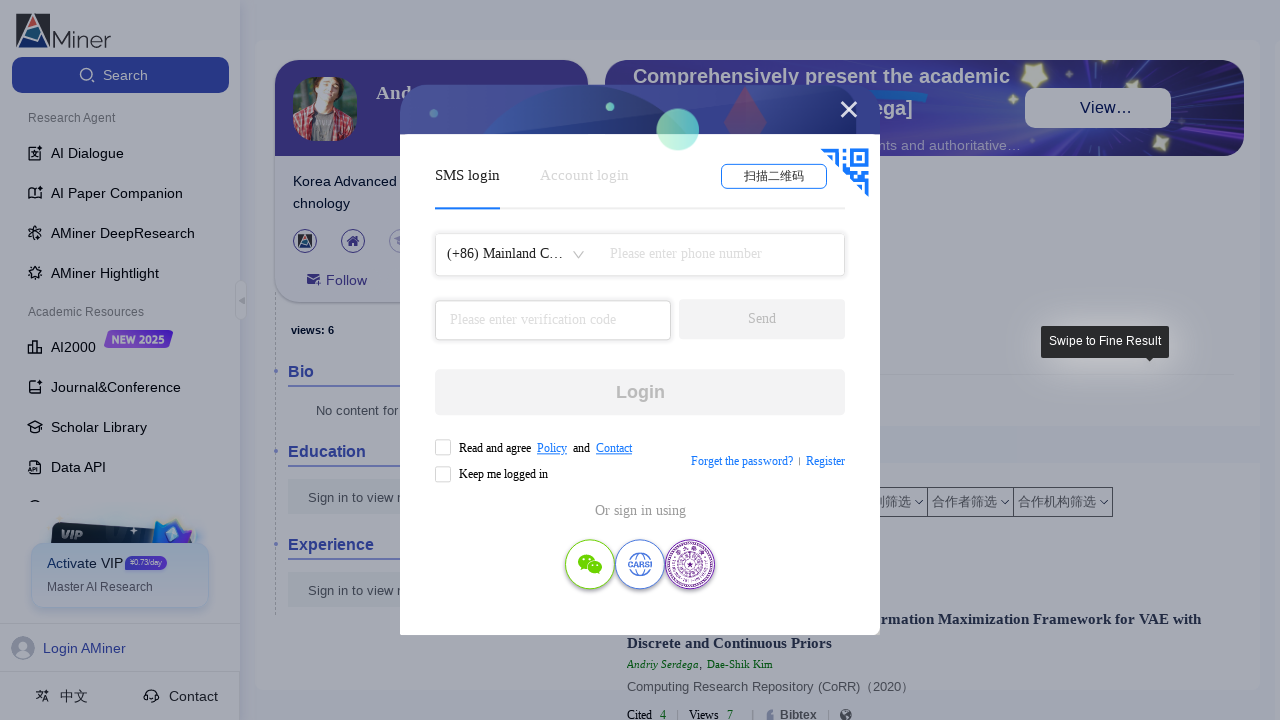

--- FILE ---
content_type: application/javascript
request_url: https://ssr.aminer.cn/public/aminer__core__profile__index_new~aminer__core__profile__merge~aminer__core__profile__special__pub~am~b58e5198.30d2e581.async.js
body_size: 9647
content:
(window["webpackJsonp"]=window["webpackJsonp"]||[]).push([[1],{EqHk:function(e,a,t){"use strict";t.d(a,"b",(function(){return n["a"]})),t.d(a,"a",(function(){return k})),t.d(a,"c",(function(){return D}));t("Y9g1");var n=t("OUIe"),r=(t("5Dmo"),t("3S7+")),i=t("k1fw"),o=(t("2qtc"),t("kLXV")),c=t("tJVT"),l=(t("5NDa"),t("5rEg")),s=t("cDcd"),u=t.n(s),m=t("TSYQ"),f=t.n(m),d=t("7bjz"),p=t("vw+V"),b=t("X4fA"),h=t("jXhH"),v=t("lOIT"),g=t("mnoV"),E=t("GA55"),y=t("Vb35"),w=t("IoAz"),O=t("UzZy"),j=t.n(O),N=l["a"].TextArea,_=[{name:"phone",icon:"phone",bgColor:"#CB1F27"},{name:"mail",icon:"email",bgColor:"#8BC165"},{name:"location",icon:"address",bgColor:"#1F76CB"},{name:"homepage",icon:"global1",bgColor:"#FA6400"},{name:"award",icon:"ai10_rank_1",bgColor:"#684AD4"}],x=function(e){var a=e.info,t=e.dispatch,l=e.user,m=e.pid,d=e.lock,O=e.editType,x=e.names,k=e.cardType,S=e.COVIDHotExpert,z=e.intl,A=e.awardContent,I=e.externalEdit,L=Object(s["useState"])(a),P=Object(c["a"])(L,2),M=P[0],C=P[1];Object(s["useEffect"])((function(){C(a)}),[m,a]);var T=Object(b["o"])(l)||Object(b["j"])(l,m),D=Object(b["m"])(l),V=Object(s["useState"])(!1),B=Object(c["a"])(V,2),G=B[0],H=B[1];Object(y["a"])(I,H);var U=function(){t({type:"modal/login"})},F=function(){return!d||(Object(b["l"])(l)?o["a"].error({content:"\u8bf7\u89e3\u9501\u540e\u4fee\u6539"}):o["a"].error({content:"\u4fe1\u606f\u5df2\u88ab\u9501\u4e0d\u80fd\u4fee\u6539\uff0c\u8bf7\u8054\u7cfb feedback@aminer.cn"}),!1)},J=function(){F()&&H(!G)},Y=function(){var e=arguments.length>0&&void 0!==arguments[0]?arguments[0]:{};C(Object(i["a"])({},e)),H(!G),t({type:"profile/refreshNewInfo",payload:e})},X=(Object(s["useMemo"])((function(){var e=M&&M.homepage?M.homepage:"";return e=Object(h["a"])(e),e}),[M]),Object(s["useMemo"])((function(){return S&&S.includes(m)?u.a.createElement("div",{className:"covid"},u.a.createElement("p",{className:"info_line"},u.a.createElement("svg",{className:"icon","aria-hidden":"true"},u.a.createElement("use",{xlinkHref:"#icon-bd-"})),u.a.createElement("a",{className:f()("","baseInfo"),target:"_blank",rel:"noopener noreferrer",href:"https://lfs.aminer.cn/misc/COVID-19Experts/".concat(m,".pdf")},u.a.createElement(p["a"],{id:"aminer.person.covid",defaultMessage:"COVID-19 HOT Expert"}))),u.a.createElement("p",{className:"info_line"},u.a.createElement("svg",{className:"icon","aria-hidden":"true"},u.a.createElement("use",{xlinkHref:"#icon-bd-"})),u.a.createElement("a",{className:f()("","baseInfo"),target:"_blank",rel:"noopener noreferrer",href:"https://2019-ncov.aminer.cn"},u.a.createElement(p["a"],{id:"aminer.person.talentmore",defaultMessage:"Find more in AI-Talent"})))):null}),[S,m])),R=Object(s["useMemo"])((function(){var t=[M&&M.affiliation||""],n=(M.titles&&v["e"][M.titles]&&v["e"][M.titles][Object(p["f"])()],M.position&&v["c"][M.position]&&v["c"][M.position][Object(p["f"])()]);return n=Object(g["b"])(M.position,M.position_zh)||M.titles,G?u.a.createElement("div",null):u.a.createElement("div",{className:"expert_info_content"},M&&n&&u.a.createElement("p",{className:"info_line"},u.a.createElement("svg",{className:"icon","aria-hidden":"true"},u.a.createElement("use",{xlinkHref:"#icon-position"})),u.a.createElement("span",{className:f()("baseInfo")},n)),t.map((function(e,a){return e&&u.a.createElement("p",{key:"".concat(e).concat(a),className:"info_line"},u.a.createElement("svg",{className:"icon","aria-hidden":"true"},u.a.createElement("use",{xlinkHref:"#icon-affiliation"})),u.a.createElement(N,{className:f()("textarea","baseInfo"),autoSize:!0,disabled:!0,value:e}))})),A&&A,!D&&u.a.createElement("div",{className:"should_login"},u.a.createElement("p",{onClick:U,className:"should_login_tip"},u.a.createElement(p["a"],{id:"aminer.common.loginview",defaultMessage:"Sign in to view more"})),u.a.createElement("div",{className:"should_login_icon"},null===_||void 0===_?void 0:_.map((function(e){return u.a.createElement("div",{className:e.name,style:{backgroundColor:e.bgColor},onClick:U},u.a.createElement("svg",{className:"icon","aria-hidden":"true"},u.a.createElement("use",{xlinkHref:"#icon-".concat(e.icon)})))})))),D&&u.a.createElement("div",null,M&&M.phone&&D&&!(null===e||void 0===e?void 0:e.unShowPhone)&&u.a.createElement("p",{className:"info_line"},u.a.createElement("svg",{className:"icon","aria-hidden":"true"},u.a.createElement("use",{xlinkHref:"#icon-v2-phone"})),u.a.createElement("span",{className:f()("baseInfo")},M.phone)),M&&M.email&&D&&u.a.createElement("p",{className:"email info_line"},T&&u.a.createElement(r["a"],{placement:"top",title:"\u4ec5\u9ad8\u7ea7\u7ba1\u7406\u5458\u53ef\u89c1\u6587\u5b57"},u.a.createElement("svg",{className:"icon info_icon","aria-hidden":"true"},u.a.createElement("use",{xlinkHref:"#icon-info"}))),u.a.createElement("svg",{className:"icon","aria-hidden":"true"},u.a.createElement("use",{xlinkHref:"#icon-email"})),M.email.startsWith("/magic")&&u.a.createElement("img",{src:"".concat(w["l"]).concat(a.email),alt:"email"}),!M.email.startsWith("/magic")&&u.a.createElement("span",{className:f()("baseInfo")},M.email)),M&&M.hp&&D&&u.a.createElement("p",{className:"info_line"},u.a.createElement(r["a"],{title:"\u5b98\u65b9\u4e3b\u9875"},u.a.createElement("svg",{className:"icon","aria-hidden":"true"},u.a.createElement("use",{xlinkHref:"#icon-global"}))),u.a.createElement("a",{className:f()("homepage","baseInfo"),target:"_blank",rel:"noopener noreferrer",href:M.hp},Object(h["a"])(M.hp))),M&&M.gs&&D&&u.a.createElement("p",{className:"info_line"},u.a.createElement(r["a"],{title:"google"},u.a.createElement("svg",{className:"icon","aria-hidden":"true"},u.a.createElement("use",{xlinkHref:"#icon-global"}))),u.a.createElement("a",{className:f()("homepage","baseInfo"),target:"_blank",rel:"noopener noreferrer",href:M.gs},Object(h["a"])(M.gs))),M&&M.dblp&&D&&u.a.createElement("p",{className:"info_line"},u.a.createElement(r["a"],{title:"dblp"},u.a.createElement("svg",{className:"icon","aria-hidden":"true"},u.a.createElement("use",{xlinkHref:"#icon-global"}))),u.a.createElement("a",{className:f()("homepage","baseInfo"),target:"_blank",rel:"noopener noreferrer",href:M.dblp},Object(h["a"])(M.dblp))),M&&M.address&&D&&u.a.createElement("p",{className:"info_line"},u.a.createElement("svg",{className:"icon","aria-hidden":"true"},u.a.createElement("use",{xlinkHref:"#icon-address"})),u.a.createElement(N,{className:f()("baseInfo","textarea"),autoSize:!0,disabled:!0,value:M.address}))))}),[O,G,M,l,null===z||void 0===z?void 0:z.locale,A]);return k?u.a.createElement("div",{className:f()(j.a.profile_base_info,"container-wrong")},u.a.createElement(E["a"],{enableEdit:Object(b["m"])(l)&&!Object(b["i"])(l)&&T,edit:G,condition:F,toggleEdit:J,title:u.a.createElement(p["a"],{id:"aminer.common.information",defaultMessage:"Information"})},!G&&R,G&&u.a.createElement(n["a"],{pid:m,names:x,infoData:M,afterEdit:Y,cancleEdit:J}))):u.a.createElement("div",{className:f()(j.a.profile_base_info,"container-wrong")},R,G&&D&&u.a.createElement(n["a"],{pid:m,infoData:M,names:x,afterEdit:Y,cancleEdit:J,editType:O}),!(G&&D)&&u.a.createElement("div",null),X)};x.defaultProps={editType:!1,cardType:!1};var k=Object(d["c"])(Object(d["d"])((function(e){var a=e.auth,t=e.aminerPerson,n=e.debug,r=e.aminerSearch;return{profile:t.profile,user:a.user,canAnnotate:a.canAnnotate,ShowAnnotation:n.ShowAnnotation,COVIDHotExpert:r.COVIDHotExpert}})))(x),S=(t("DZo9"),t("8z0m")),z=(t("Pwec"),t("CtXQ")),A=t("oBTY"),I=t("9og8"),L=t("VNVG"),P=t.n(L);function M(){M=function(){return a};var e,a={},t=Object.prototype,n=t.hasOwnProperty,r=Object.defineProperty||function(e,a,t){e[a]=t.value},i="function"==typeof Symbol?Symbol:{},o=i.iterator||"@@iterator",c=i.asyncIterator||"@@asyncIterator",l=i.toStringTag||"@@toStringTag";function s(e,a,t){return Object.defineProperty(e,a,{value:t,enumerable:!0,configurable:!0,writable:!0}),e[a]}try{s({},"")}catch(e){s=function(e,a,t){return e[a]=t}}function u(e,a,t,n){var i=a&&a.prototype instanceof v?a:v,o=Object.create(i.prototype),c=new A(n||[]);return r(o,"_invoke",{value:x(e,t,c)}),o}function m(e,a,t){try{return{type:"normal",arg:e.call(a,t)}}catch(e){return{type:"throw",arg:e}}}a.wrap=u;var f="suspendedStart",d="suspendedYield",p="executing",b="completed",h={};function v(){}function g(){}function E(){}var y={};s(y,o,(function(){return this}));var w=Object.getPrototypeOf,O=w&&w(w(I([])));O&&O!==t&&n.call(O,o)&&(y=O);var j=E.prototype=v.prototype=Object.create(y);function N(e){["next","throw","return"].forEach((function(a){s(e,a,(function(e){return this._invoke(a,e)}))}))}function _(e,a){function t(r,i,o,c){var l=m(e[r],e,i);if("throw"!==l.type){var s=l.arg,u=s.value;return u&&"object"==typeof u&&n.call(u,"__await")?a.resolve(u.__await).then((function(e){t("next",e,o,c)}),(function(e){t("throw",e,o,c)})):a.resolve(u).then((function(e){s.value=e,o(s)}),(function(e){return t("throw",e,o,c)}))}c(l.arg)}var i;r(this,"_invoke",{value:function(e,n){function r(){return new a((function(a,r){t(e,n,a,r)}))}return i=i?i.then(r,r):r()}})}function x(a,t,n){var r=f;return function(i,o){if(r===p)throw Error("Generator is already running");if(r===b){if("throw"===i)throw o;return{value:e,done:!0}}for(n.method=i,n.arg=o;;){var c=n.delegate;if(c){var l=k(c,n);if(l){if(l===h)continue;return l}}if("next"===n.method)n.sent=n._sent=n.arg;else if("throw"===n.method){if(r===f)throw r=b,n.arg;n.dispatchException(n.arg)}else"return"===n.method&&n.abrupt("return",n.arg);r=p;var s=m(a,t,n);if("normal"===s.type){if(r=n.done?b:d,s.arg===h)continue;return{value:s.arg,done:n.done}}"throw"===s.type&&(r=b,n.method="throw",n.arg=s.arg)}}}function k(a,t){var n=t.method,r=a.iterator[n];if(r===e)return t.delegate=null,"throw"===n&&a.iterator.return&&(t.method="return",t.arg=e,k(a,t),"throw"===t.method)||"return"!==n&&(t.method="throw",t.arg=new TypeError("The iterator does not provide a '"+n+"' method")),h;var i=m(r,a.iterator,t.arg);if("throw"===i.type)return t.method="throw",t.arg=i.arg,t.delegate=null,h;var o=i.arg;return o?o.done?(t[a.resultName]=o.value,t.next=a.nextLoc,"return"!==t.method&&(t.method="next",t.arg=e),t.delegate=null,h):o:(t.method="throw",t.arg=new TypeError("iterator result is not an object"),t.delegate=null,h)}function S(e){var a={tryLoc:e[0]};1 in e&&(a.catchLoc=e[1]),2 in e&&(a.finallyLoc=e[2],a.afterLoc=e[3]),this.tryEntries.push(a)}function z(e){var a=e.completion||{};a.type="normal",delete a.arg,e.completion=a}function A(e){this.tryEntries=[{tryLoc:"root"}],e.forEach(S,this),this.reset(!0)}function I(a){if(a||""===a){var t=a[o];if(t)return t.call(a);if("function"==typeof a.next)return a;if(!isNaN(a.length)){var r=-1,i=function t(){for(;++r<a.length;)if(n.call(a,r))return t.value=a[r],t.done=!1,t;return t.value=e,t.done=!0,t};return i.next=i}}throw new TypeError(typeof a+" is not iterable")}return g.prototype=E,r(j,"constructor",{value:E,configurable:!0}),r(E,"constructor",{value:g,configurable:!0}),g.displayName=s(E,l,"GeneratorFunction"),a.isGeneratorFunction=function(e){var a="function"==typeof e&&e.constructor;return!!a&&(a===g||"GeneratorFunction"===(a.displayName||a.name))},a.mark=function(e){return Object.setPrototypeOf?Object.setPrototypeOf(e,E):(e.__proto__=E,s(e,l,"GeneratorFunction")),e.prototype=Object.create(j),e},a.awrap=function(e){return{__await:e}},N(_.prototype),s(_.prototype,c,(function(){return this})),a.AsyncIterator=_,a.async=function(e,t,n,r,i){void 0===i&&(i=Promise);var o=new _(u(e,t,n,r),i);return a.isGeneratorFunction(t)?o:o.next().then((function(e){return e.done?e.value:o.next()}))},N(j),s(j,l,"Generator"),s(j,o,(function(){return this})),s(j,"toString",(function(){return"[object Generator]"})),a.keys=function(e){var a=Object(e),t=[];for(var n in a)t.push(n);return t.reverse(),function e(){for(;t.length;){var n=t.pop();if(n in a)return e.value=n,e.done=!1,e}return e.done=!0,e}},a.values=I,A.prototype={constructor:A,reset:function(a){if(this.prev=0,this.next=0,this.sent=this._sent=e,this.done=!1,this.delegate=null,this.method="next",this.arg=e,this.tryEntries.forEach(z),!a)for(var t in this)"t"===t.charAt(0)&&n.call(this,t)&&!isNaN(+t.slice(1))&&(this[t]=e)},stop:function(){this.done=!0;var e=this.tryEntries[0].completion;if("throw"===e.type)throw e.arg;return this.rval},dispatchException:function(a){if(this.done)throw a;var t=this;function r(n,r){return c.type="throw",c.arg=a,t.next=n,r&&(t.method="next",t.arg=e),!!r}for(var i=this.tryEntries.length-1;i>=0;--i){var o=this.tryEntries[i],c=o.completion;if("root"===o.tryLoc)return r("end");if(o.tryLoc<=this.prev){var l=n.call(o,"catchLoc"),s=n.call(o,"finallyLoc");if(l&&s){if(this.prev<o.catchLoc)return r(o.catchLoc,!0);if(this.prev<o.finallyLoc)return r(o.finallyLoc)}else if(l){if(this.prev<o.catchLoc)return r(o.catchLoc,!0)}else{if(!s)throw Error("try statement without catch or finally");if(this.prev<o.finallyLoc)return r(o.finallyLoc)}}}},abrupt:function(e,a){for(var t=this.tryEntries.length-1;t>=0;--t){var r=this.tryEntries[t];if(r.tryLoc<=this.prev&&n.call(r,"finallyLoc")&&this.prev<r.finallyLoc){var i=r;break}}i&&("break"===e||"continue"===e)&&i.tryLoc<=a&&a<=i.finallyLoc&&(i=null);var o=i?i.completion:{};return o.type=e,o.arg=a,i?(this.method="next",this.next=i.finallyLoc,h):this.complete(o)},complete:function(e,a){if("throw"===e.type)throw e.arg;return"break"===e.type||"continue"===e.type?this.next=e.arg:"return"===e.type?(this.rval=this.arg=e.arg,this.method="return",this.next="end"):"normal"===e.type&&a&&(this.next=a),h},finish:function(e){for(var a=this.tryEntries.length-1;a>=0;--a){var t=this.tryEntries[a];if(t.finallyLoc===e)return this.complete(t.completion,t.afterLoc),z(t),h}},catch:function(e){for(var a=this.tryEntries.length-1;a>=0;--a){var t=this.tryEntries[a];if(t.tryLoc===e){var n=t.completion;if("throw"===n.type){var r=n.arg;z(t)}return r}}throw Error("illegal catch attempt")},delegateYield:function(a,t,n){return this.delegate={iterator:I(a),resultName:t,nextLoc:n},"next"===this.method&&(this.arg=e),h}},a}function C(e){return new Promise((function(a,t){var n=new FileReader;n.readAsDataURL(e),n.onload=function(){return a(n.result)},n.onerror=function(e){return t(e)}}))}var T=function(e){var a=e.dispatch,t=e.personId,n=e.changeAvatars,r=Object(s["useState"])([]),i=Object(c["a"])(r,2),l=i[0],m=i[1],f=Object(s["useState"])(!1),d=Object(c["a"])(f,2),p=d[0],h=d[1],v=Object(s["useState"])(""),g=Object(c["a"])(v,2),E=g[0],y=g[1];Object(s["useEffect"])((function(){a({type:"editProfile/getAvatars",payload:{ids:[t]}}).then((function(e){if(e&&e.avatars){var a=e.avatars.map((function(e,a){return{uid:a,url:e.url,status:"done"}}));m(a)}}))}),[t]);var O=function(){var e=Object(I["a"])(M().mark((function e(a){return M().wrap((function(e){while(1)switch(e.prev=e.next){case 0:if(a.url||a.preview){e.next=4;break}return e.next=3,C(a.originFileObj);case 3:a.preview=e.sent;case 4:h(!0),y(a.url||a.preview);case 6:case"end":return e.stop()}}),e)})));return function(a){return e.apply(this,arguments)}}(),j=function(e){var a=e.size,t=void 0===a?0:a,n=t/1024/1024<4;return n||o["a"].error({content:"Image must smaller than 4MB!"}),n},N=function(e){var a=e.file,t=e.fileList;if(j(a)){if("done"===a.status){var r=a.response||{},i=r.data,c=i&&i[0]||{},s=c.keyValues,u=c.warn,f=u&&u.join("");if(f)return void o["a"].error({content:f});var d={uid:l.length+1,url:s&&s.url||""},p=t.length-1;t[p].url=d.url,n(t)}"removed"===a.status&&n(t),m(Object(A["a"])(t))}},_=u.a.createElement("div",null,u.a.createElement(z["a"],{type:"plus"}),u.a.createElement("div",{className:"ant-upload-text"},"Upload")),x=function(){h(!1)};return u.a.createElement("div",{className:P.a.profileUploadAvatar},u.a.createElement(S["a"],{listType:"picture-card",fileList:l,onPreview:O,accept:".jpg, .jpeg, .png",action:"".concat(w["l"],"/magic"),data:{action:"person.UploadAvatar",parameters:JSON.stringify({id:t})},headers:{Authorization:e.token||b["d"]()},onChange:N},l.length>=5?null:_),u.a.createElement(o["a"],{visible:p,footer:null,onCancel:x,zIndex:99999999},u.a.createElement("img",{alt:"example",style:{width:"100%"},src:E})))},D=Object(d["c"])(Object(d["d"])((function(e){var a=e.auth;return{token:a.token}})))(T)},GA55:function(e,a,t){"use strict";t("5Dmo");var n=t("3S7+"),r=t("cDcd"),i=t.n(r),o=t("vw+V"),c=t("7Qib"),l=t("vX31"),s=t.n(l),u=function(e){var a=e.enableEdit,t=e.title,r=e.children,l=e.className,u=e.leftIcon,m=e.toggleEdit,f=e.condition,d=e.edit,p=e.rightIconType,b=void 0===p?"Pencil":p,h=function(){var e=i.a.Children.map(r,(function(e){return e}));return e||!1},v=function(){("function"===typeof f&&f()||"boolean"!==typeof f&&!f)&&m&&m()};return i.a.createElement("section",{className:Object(c["a"])(s.a.resumeCard,s.a[l])},i.a.createElement("div",{className:"card_title"},i.a.createElement("span",{className:"title_text"},u&&i.a.createElement("span",{className:"left_icon"},u),t),i.a.createElement("div",{className:"title_right"},a&&i.a.createElement("span",{className:"edit"},!d&&i.a.createElement(n["a"],{placement:"top",title:"Pencil"===b?Object(o["c"])({id:"aminer.common.edit",defaultMessage:"Edit"}):Object(o["c"])({id:"com.bole.AddButton",defaultMessage:"Add"})},i.a.createElement("svg",{className:"icon","aria-hidden":"true",onClick:v},i.a.createElement("use",{xlinkHref:"#icon-".concat(b)}))),d&&i.a.createElement(n["a"],{placement:"top",title:Object(o["c"])({id:"aminer.common.cancel",defaultMessage:"Cancel"})},i.a.createElement("svg",{className:"icon","aria-hidden":"true",onClick:v},i.a.createElement("use",{xlinkHref:"#icon-modal_close"})))))),i.a.createElement("div",{className:"card_content"},h()))};u.defaultProps={enableEdit:!0},a["a"]=u},GT5a:function(e,a,t){e.exports={profileBaseInfoEdit:"a-aminer-core-profile-c-profile-base-info-edit-profileBaseInfoEdit"}},"JP+z":function(e,a,t){e.exports={"btn-style-1":"a-aminer-core-profile-c-annotation-status-label-btn-style-1","btn-style-2":"a-aminer-core-profile-c-annotation-status-label-btn-style-2","ant-input-affix-wrapper":"a-aminer-core-profile-c-annotation-status-label-ant-input-affix-wrapper",statusLabel:"a-aminer-core-profile-c-annotation-status-label-statusLabel"}},OUIe:function(e,a,t){"use strict";t("miYZ");var n=t("tsqr"),r=t("k1fw"),i=t("PpiC"),o=(t("GNNt"),t("wEI+")),c=(t("R9oj"),t("ECub")),l=t("tJVT"),s=t("cDcd"),u=t.n(s),m=t("7bjz"),f=t("vw+V"),d=t("cdWW"),p=t("XJ3h"),b=t("/r4N"),h=t("X4fA"),v=t("mnoV"),g=t("lOIT"),E=(t("y8nQ"),t("Vl3Y")),y=(t("sRBo"),t("kaz8")),w=(t("5NDa"),t("5rEg")),O=t("7Qib"),j=t("JP+z"),N=t.n(j),_=w["a"].TextArea,x=function(e){var a=Object(s["useState"])(!0),t=Object(l["a"])(a,2),r=t[0],i=(t[1],Object(s["useState"])("")),o=Object(l["a"])(i,2),c=o[0],m=(o[1],Object(s["useState"])()),d=Object(l["a"])(m,2),p=d[0],b=d[1],h=e.dispatch,v=e.pid,g=e.passawayData,j=g||{},x=j.is_passedaway,k=j.disable_candles,S=j.profile,z=Object(s["useState"])(S||{}),A=Object(l["a"])(z,2),I=A[0],L=A[1],P=I||{},M=P.passaway_reason,C=P.passaway_year,T=P.passaway_month,D=P.passaway_day,V=I||{},B=V.birth_year,G=V.birth_month,H=V.birth_day;Object(s["useEffect"])((function(){L(e.passawayData&&e.passawayData.profile||{})}),[g]),Object(s["useEffect"])((function(){h({type:"editProfile/GetBaseNum",payload:{id:v}}).then((function(e){b(e)}))}),[]);var U=function(e){var a=e.field,t=e.value,r=[{field:a,value:t}];h({type:"editProfile/UpsertPersonAnnotation",payload:{id:v,fields:r,force_update:!0}}).then((function(e){e&&(n["a"].success("\u4fee\u6539\u6210\u529f"),h({type:"editProfile/updatePassawayInfo",payload:{field:a,value:t}}))})).catch((function(e){n["a"].error(Object(f["c"])({id:"aminer.common.error",defaultMessage:"Error"}))}))},F=function(){U({field:"is_passedaway",value:!x})},J=function(e){M!==e.target.value&&U({field:"profile.passaway_reason",value:e.target.value})},Y=function(e){var a=/^[\d]+$/;return!(e&&!a.test(e))||(n["a"].error("\u53ea\u80fd\u586b\u5199\u6570\u5b57"),!1)},X=function(e,a){I[e]!==a.target.value-0&&Y(a.target.value)&&U({field:"profile.".concat(e),value:a.target.value-0})},R=function(e){Y(e.target.value)&&h({type:"editProfile/SetBaseNum",payload:{id:v,base:e.target.value-0}}).then((function(e){e&&n["a"].success("\u4fee\u6539\u6210\u529f")})).catch((function(e){n["a"].error(Object(f["c"])({id:"aminer.common.error",defaultMessage:"Error"}))}))},Q=function(e){b(e.target.value)},Z=function(){h({type:"editProfile/".concat(k?"ForceBurnCandle":"DisableBurnCandle"),payload:{id:v}}).then((function(e){e&&(n["a"].success("\u4fee\u6539\u6210\u529f"),h(k?{type:"editProfile/GetPassawayInfo",payload:{id:v}}:{type:"editProfile/setCandlesInfo",payload:{value:!k}}))})).catch((function(e){n["a"].error(Object(f["c"])({id:"aminer.common.error",defaultMessage:"Error"}))}))};return u.a.createElement("div",{className:Object(O["a"])("specialzone_annotate",N.a.statusLabel)},u.a.createElement("div",{className:"top_lable"},u.a.createElement("span",null,"\u72b6\u6001\u6807\u6ce8")),r&&u.a.createElement("div",{className:"form"},u.a.createElement(E["a"],null,u.a.createElement("div",{className:"form_item"},u.a.createElement("span",{className:"label"},"\u662f\u5426\u6b7b\u4ea1:"),u.a.createElement(y["a"],{checked:x,onChange:F})),x&&u.a.createElement(u.a.Fragment,null,u.a.createElement("div",{className:"form_item base"},u.a.createElement("span",{className:"label"},"\u57fa\u6570:"),u.a.createElement(w["a"],{size:"small",value:p||"",onChange:Q,onBlur:R})),u.a.createElement("div",{className:"form_item"},u.a.createElement("span",{className:"label"},"\u51fa\u751f\u5e74\u6708\u65e5:"),u.a.createElement("div",{className:"date"},u.a.createElement(w["a"],{size:"small",defaultValue:B||"",onBlur:X.bind(null,"birth_year")}),u.a.createElement("span",{className:"text"},"\u5e74"),u.a.createElement(w["a"],{size:"small",defaultValue:G||"",onBlur:X.bind(null,"birth_month")}),u.a.createElement("span",{className:"text"},"\u6708"),u.a.createElement(w["a"],{size:"small",defaultValue:H||"",onBlur:X.bind(null,"birth_day")}),u.a.createElement("span",{className:"text"},"\u65e5"))),u.a.createElement("div",{className:"form_item"},u.a.createElement("span",{className:"label"},"\u6b7b\u4ea1\u5e74\u6708\u65e5:"),u.a.createElement("div",{className:"date"},u.a.createElement(w["a"],{size:"small",defaultValue:C||"",onBlur:X.bind(null,"passaway_year")}),u.a.createElement("span",{className:"text"},"\u5e74"),u.a.createElement(w["a"],{size:"small",defaultValue:T||"",onBlur:X.bind(null,"passaway_month")}),u.a.createElement("span",{className:"text"},"\u6708"),u.a.createElement(w["a"],{size:"small",defaultValue:D||"",onBlur:X.bind(null,"passaway_day")}),u.a.createElement("span",{className:"text"},"\u65e5"))),u.a.createElement("div",{className:"form_item"},u.a.createElement("span",{className:"label"},"\u6b7b\u4ea1\u539f\u56e0:"),u.a.createElement(_,{defaultValue:M?M.replace(/<br>/g,"\n"):"",size:"small",autoSize:!0,onBlur:J})),u.a.createElement("p",{className:"error"},c)),u.a.createElement("div",{className:"btn"},x&&u.a.createElement("div",{className:"candles"},u.a.createElement(y["a"],{checked:k,onChange:Z}),u.a.createElement("span",{className:"text"},"\u7981\u6b62\u4e3a\u5176\u70b9\u8721\u70db"))))))},k=Object(m["c"])(Object(m["d"])((function(e){var a=e.editProfile;return{passawayData:a.passawayData}})))(x),S=t("GT5a"),z=t.n(S),A=d["a"].Force_Update,I=["gender","name","name_zh","language"],L=function(e){var a=Object(s["useState"])(""),t=Object(l["a"])(a,2),m=t[0],E=(t[1],Object(s["useState"])(!0)),y=Object(l["a"])(E,2),w=y[0],j=(y[1],e.dispatch),N=e.editType,_=e.pid,x=e.infoData,S=e.names,L=e.onSubmit,P=e.user,M=e.afterEdit,C=(e.cancleEdit,e.passawayData),T=void 0===C?{}:C,D=T||{},V=D.is_passedaway,B=D.can_burncandles,G=Object(s["useMemo"])((function(){return[{name:"name",label:Object(f["c"])({id:"aminer.person.name",defaultMessage:"Name"}),type:"text",rules:[{required:!0,message:"\u8bf7\u8f93\u5165\u59d3\u540d"}]},{name:"name_zh",label:Object(f["c"])({id:"aminer.person.name_zh",defaultMessage:"Name_Zh"}),type:"text"},{name:"titles",label:Object(f["c"])({id:"aminer.profile.label.title",defaultMessage:"Title"}),type:"select",config:{options:Object.keys(g["e"]).map((function(e){return{value:e,name:d["a"].Locale===f["j"]?"".concat(g["e"][e]["zh-CN"]," ").concat(g["e"][e]["en-US"]):"".concat(g["e"][e]["en-US"]," ").concat(g["e"][e]["zh-CN"])}})),filterProp:"children",showSearch:!0,filterOption:function(e,a){return a.props.children.toLowerCase().indexOf(e.toLowerCase())>=0}},render:function(e){var a=e.formikprops.initialValues,t=a.position,n=a.position_zh,r=a.titles;return u.a.createElement("div",null,u.a.createElement(o["a"],{renderEmpty:function(){return u.a.createElement(c["a"],{image:c["a"].PRESENTED_IMAGE_SIMPLE,description:Object(f["c"])({id:"aminer.profile.label.title.nosuch"})})}},u.a.createElement(b["b"],e)),Object(v["b"])(t,n)&&(null===r||void 0===r?void 0:r.length)<=0?u.a.createElement("li",{className:"antd-pro-amg-ui-form-field_editors-editor"},u.a.createElement("div",{className:"label"},"\xa0 "),u.a.createElement("span",{className:"baseEditorStyle normalEditor"},Object(v["b"])(t,n))):null)}},{name:"phone",label:Object(f["c"])({id:"aminer.person.phone",defaultMessage:"Phone"}),type:"text"},{name:"fax",label:Object(f["c"])({id:"aminer.person.fax",defaultMessage:"Fax"}),type:"text"},{name:"email",label:Object(f["c"])({id:"aminer.person.email",defaultMessage:"Email"}),type:"text"},{name:"affiliation",label:Object(f["c"])({id:"aminer.person.affiliation",defaultMessage:"Affiliation"}),type:"textarea",autoSize:!0},{name:"affiliation_zh",label:Object(f["c"])({id:"aminer.person.affiliation_zh",defaultMessage:"Affiliation Zh"}),type:"textarea",autoSize:!0},{name:"address",label:Object(f["c"])({id:"aminer.person.address",defaultMessage:"Address"}),type:"textarea",autoSize:!0},{name:"homepage",label:Object(f["c"])({id:"aminer.person.homepage",defaultMessage:"Homepage"}),type:"text"},{name:"hp",label:Object(f["c"])({id:"aminer.person.official homepage",defaultMessage:"official Homepage"}),type:"text"},{name:"gs",label:Object(f["c"])({id:"aminer.person.google_url",defaultMessage:"Google"}),type:"text"},{name:"twitter",label:"Twitter",type:"text"},{name:"facebook",label:"Facebook",type:"text"},{name:"vl",label:"YouTube",type:"text"},{name:"gender",label:Object(f["c"])({id:"aminer.person.gender",defaultMessage:"Gender"}),type:"select",config:{options:[{value:"",name:Object(f["c"])({id:"aminer.person.unknown",defaultMessage:"UNKNOWN"})},{value:"male",name:Object(f["c"])({id:"aminer.regiest.gender.male",defaultMessage:"Male"})},{value:"female",name:Object(f["c"])({id:"aminer.regiest.gender.female",defaultMessage:"Female"})}]}},{name:"language",label:Object(f["c"])({id:"aminer.person.lang",defaultMessage:"Lang"}),type:"select",config:{options:g["f"].map((function(e){var a=e.value,t=e.name,n=e.name_zh;return{value:a,name:d["a"].Locale===f["j"]?"".concat(n,"  ").concat(t):"".concat(t,"  ").concat(n)}})),filterProp:"name"}}]}),[]),H=Object(s["useMemo"])((function(){var e=x.position,a=x.position_zh,t=x.titles,n=Object(i["a"])(x,["position","position_zh","titles"]);n.email=m||"";var o=e&&g["c"][e]&&g["c"][e][Object(f["f"])()];return o=Object(v["b"])(e,a),n.position=o,n.titles=t,Object(r["a"])(Object(r["a"])({},n),S)}),[m,x,S,w]),U=function(e){var a,t;e.titles&&e.titles.length>0&&(e.position=null===g["e"]||void 0===g["e"]||null===(a=g["e"][e.titles])||void 0===a?void 0:a["en-US"],e.position_zh=null===g["e"]||void 0===g["e"]||null===(t=g["e"][e.titles])||void 0===t?void 0:t["zh-CN"]);var r=Object.keys(e).filter((function(a){return e[a]!==H[a]&&!["gs","hp","dblp","twitter","facebook","vl","titles"].includes(a)})),i=r.map((function(a){return{field:I.includes(a)?a:"profile.".concat(a),value:e[a]}}));r&&r.length>0&&-1!==r.indexOf("position")&&i.push({field:"profile.position_zh",value:""});var o=Object.keys(e).filter((function(e){return"hp"===e||"dblp"===e})).map((function(a){return{url:e[a],id:a}})),c={gs:{id:"",type:"gs",url:e.gs,creator:P.name},twitter:{id:"",type:"twitter",url:e.twitter,creator:P.name},facebook:{id:"",type:"facebook",url:e.facebook,creator:P.name},vl:{id:"",type:"vl",url:e.vl,creator:P.name},resource:{resource_link:o}};i.push({field:"links",value:c}),j({type:"editProfile/UpsertPersonAnnotation",payload:{id:_,fields:i,force_update:A||Object(h["o"])(P)}}).then((function(a){a?(e.name===H.name&&e.name_zh===H.name_zh||j({type:"profile/setProfileInfo",payload:{name:e.name,name_zh:e.name_zh}}),n["a"].success(Object(f["c"])({id:"aminer.common.success",defaultMessage:"Success"})),M&&M(e)):n["a"].error(Object(f["c"])({id:"aminer.common.error",defaultMessage:"Error"}))})).catch((function(e){n["a"].error(Object(f["c"])({id:"aminer.common.error",defaultMessage:"Error"}))}))},F=function(e,a){var t=a.setSubmitting;t(!1),L?L(e).then((function(a){a?U(e):n["a"].info("\u8bf7\u7b49\u5f85\u7ba1\u7406\u5458\u5ba1\u6838...")})).catch((function(){n["a"].info("\u5408\u5e76\u9519\u8bef,\u8bf7\u8054\u7cfb\u7ba1\u7406\u5458...")})):("string"!==typeof e.position&&(e.position=e.position[0]||""),U(e))};return 0!==Object.keys(H).length&&u.a.createElement("div",{className:Object(O["a"])(z.a.profileBaseInfoEdit,"profileBaseInfoEdit")},u.a.createElement(b["a"],{config:G,data:H,mode:"edit",editorStyle:"baseEditorStyle",onSubmit:F}),!w&&Object(h["o"])(P)&&!N&&T&&u.a.createElement(p["a"],null,u.a.createElement(k,{pid:_,is_passedaway:V,can_burncandles:B})))};a["a"]=Object(m["c"])(Object(m["d"])((function(e){var a=e.auth,t=e.aminerPerson,n=e.editProfile;return{profile:t.profile,user:a.user,isUserLogin:a.isUserLogin,passawayData:n.passawayData}})))(L)},UzZy:function(e,a,t){e.exports={"btn-style-1":"a-aminer-core-profile-c-profile-base-info-btn-style-1","btn-style-2":"a-aminer-core-profile-c-profile-base-info-btn-style-2","ant-input-affix-wrapper":"a-aminer-core-profile-c-profile-base-info-ant-input-affix-wrapper",profile_base_info:"a-aminer-core-profile-c-profile-base-info-profile_base_info"}},VNVG:function(e,a,t){e.exports={profileUploadAvatar:"a-aminer-core-profile-c-profile-upload-avatar-profileUploadAvatar"}},Vb35:function(e,a,t){"use strict";t.d(a,"a",(function(){return r}));var n=t("cDcd"),r=function(e,a){Object(n["useEffect"])((function(){e&&a(!0)}),[e])}},XJ3h:function(e,a,t){"use strict";t.d(a,"a",(function(){return i}));t("cDcd");var n=t("7bjz"),r=t("7ybx"),i=Object(n["c"])(Object(n["d"])((function(e){var a=e.auth,t=e.debug;return{isUserLogin:a.isUserLogin,canAnnotate:a.canAnnotate,peekannotationlog:a.peekannotationlog,ShowAnnotation:t.ShowAnnotation}})))((function(e){e.isUserLogin;var a=e.canAnnotate,t=e.peekannotationlog,n=e.ShowAnnotation,i=e.children,o=e.monitors,c=Object(r["b"])({render:function(){return i},test:(a||t)&&n},o||[]);return c}));Object(n["c"])(Object(n["d"])((function(e){var a=e.auth;e.debug;return{isDeveloper:a.isDeveloper}})))((function(e){var a=e.isDeveloper,t=e.children,n=Object(r["b"])({render:function(){return t},test:a},[]);return n}))},Y9g1:function(e,a,t){"use strict";var n=t("tJVT"),r=t("cDcd"),i=t.n(r),o=t("TSYQ"),c=t.n(o),l=t("7bjz"),s=t("nLvT"),u=t("vw+V"),m=t("GA55"),f=t("tli6"),d=t.n(f),p="".concat(s["a"].ResourcePath,"/sys/aminer/icon/silver.png"),b="".concat(s["a"].ResourcePath,"/sys/aminer/icon/golden.png"),h=3,v=function(e){var a=Object(r["useState"])(),t=Object(n["a"])(a,2),o=t[0],c=t[1],l=e.personId,s=e.dispatch;Object(r["useEffect"])((function(){var e=function(){s({type:"aminerAI2000N/GetAminerAwardByPerson",payload:{person_id:l}}).then((function(e){var a,t;c(null===e||void 0===e||null===(a=e.data)||void 0===a||null===(t=a[0])||void 0===t?void 0:t.awards)}))};return e(),function(){!0,s({type:"modal/close"})}}),[l]);var f=function(){s({type:"modal/open",payload:{title:Object(u["c"])({id:"aminer.person.awards",defaultMessage:"Awards"}),extraArticleStyle:{padding:"20px 30px"},content:i.a.createElement(g,{awards:o})}})};return!!o&&i.a.createElement(m["a"],{enableEdit:!1,title:Object(u["c"])({id:"aminer.person.awards",defaultMessage:"Awards"})},o&&i.a.createElement("div",{className:d.a.awardsInfo},(null===o||void 0===o?void 0:o.length)>h&&i.a.createElement("p",{className:d.a.infoTitle},i.a.createElement("span",{className:d.a.loadmore,onClick:f},i.a.createElement(u["a"],{id:"aminer.person.awards.loadmore",defaultMessage:"More Awards"}))),i.a.createElement(g,{awards:o.slice(0,h)})))};a["a"]=Object(l["c"])(Object(l["d"])())(v);var g=function(e){var a=e.awards;return!(!a||0===a.length)&&i.a.createElement("div",null,a.map((function(e){var a=e.award,t=e.link,n=e.medal;e.year;return i.a.createElement("div",{key:t,className:c()(d.a.award_line,d.a[n])},i.a.createElement("img",{src:"silver"===n?p:b,alt:n}),i.a.createElement("a",{href:t,target:"_blank"},i.a.createElement("span",null,a)))})))}},tli6:function(e,a,t){e.exports={profile_awards:"a-aminer-core-profile-c-person-awards-profile_awards",awardsInfo:"a-aminer-core-profile-c-person-awards-awardsInfo",infoTitle:"a-aminer-core-profile-c-person-awards-infoTitle",loadmore:"a-aminer-core-profile-c-person-awards-loadmore",award_line:"a-aminer-core-profile-c-person-awards-award_line",gold:"a-aminer-core-profile-c-person-awards-gold",silver:"a-aminer-core-profile-c-person-awards-silver"}},vX31:function(e,a,t){e.exports={resumeCard:"a-aminer-core-profile-c-resume-card-resumeCard",roster:"a-aminer-core-profile-c-resume-card-roster"}},zA8v:function(e,a,t){e.exports={note:"a-aminer-core-profile-c-resume-resume-note",login:"a-aminer-core-profile-c-resume-resume-login",bio:"a-aminer-core-profile-c-resume-resume-bio",education:"a-aminer-core-profile-c-resume-resume-education",citations:"a-aminer-core-profile-c-resume-resume-citations",experiences:"a-aminer-core-profile-c-resume-resume-experiences"}}}]);